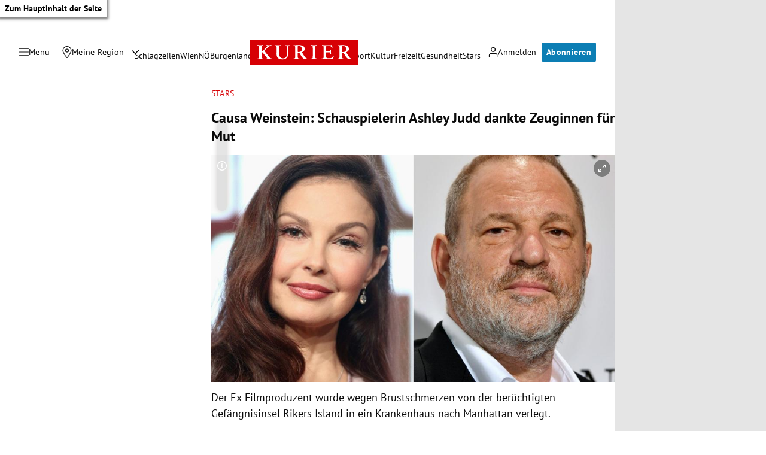

--- FILE ---
content_type: application/javascript; charset=utf-8
request_url: https://fundingchoicesmessages.google.com/f/AGSKWxU1ys4jW1EJph7_teVo5xe5lHZFyUkCiFkJWnyT8tyWffAnQSFH_x59eC1C6tNphwhIaQD_-neH1R71bTB21TQ9LfxLYcQSJoJdNdZp2rTEkbJqnLPulv8_9nuQaQeSmk8SsiY8xg==?fccs=W251bGwsbnVsbCxudWxsLG51bGwsbnVsbCxudWxsLFsxNzY5MjYyNDgwLDc4MzAwMDAwMF0sbnVsbCxudWxsLG51bGwsW251bGwsWzcsNl0sbnVsbCxudWxsLG51bGwsbnVsbCxudWxsLG51bGwsbnVsbCxudWxsLG51bGwsM10sImh0dHBzOi8va3VyaWVyLmF0L3N0YXJzL2NhdXNhLXdlaW5zdGVpbi1zY2hhdXNwaWVsZXJpbi1hc2hsZXktanVkZC1kYW5rdGUtemV1Z2lubmVuLWZ1ZXItbXV0LzQwMDc2Mzk2NCIsbnVsbCxbWzgsIms2MVBCam1rNk8wIl0sWzksImVuLVVTIl0sWzE2LCJbMSwxLDFdIl0sWzE5LCIyIl0sWzE3LCJbMF0iXSxbMjQsIiJdLFsyOSwiZmFsc2UiXV1d
body_size: 118
content:
if (typeof __googlefc.fcKernelManager.run === 'function') {"use strict";this.default_ContributorServingResponseClientJs=this.default_ContributorServingResponseClientJs||{};(function(_){var window=this;
try{
var qp=function(a){this.A=_.t(a)};_.u(qp,_.J);var rp=function(a){this.A=_.t(a)};_.u(rp,_.J);rp.prototype.getWhitelistStatus=function(){return _.F(this,2)};var sp=function(a){this.A=_.t(a)};_.u(sp,_.J);var tp=_.ed(sp),up=function(a,b,c){this.B=a;this.j=_.A(b,qp,1);this.l=_.A(b,_.Pk,3);this.F=_.A(b,rp,4);a=this.B.location.hostname;this.D=_.Fg(this.j,2)&&_.O(this.j,2)!==""?_.O(this.j,2):a;a=new _.Qg(_.Qk(this.l));this.C=new _.dh(_.q.document,this.D,a);this.console=null;this.o=new _.mp(this.B,c,a)};
up.prototype.run=function(){if(_.O(this.j,3)){var a=this.C,b=_.O(this.j,3),c=_.fh(a),d=new _.Wg;b=_.hg(d,1,b);c=_.C(c,1,b);_.jh(a,c)}else _.gh(this.C,"FCNEC");_.op(this.o,_.A(this.l,_.De,1),this.l.getDefaultConsentRevocationText(),this.l.getDefaultConsentRevocationCloseText(),this.l.getDefaultConsentRevocationAttestationText(),this.D);_.pp(this.o,_.F(this.F,1),this.F.getWhitelistStatus());var e;a=(e=this.B.googlefc)==null?void 0:e.__executeManualDeployment;a!==void 0&&typeof a==="function"&&_.To(this.o.G,
"manualDeploymentApi")};var vp=function(){};vp.prototype.run=function(a,b,c){var d;return _.v(function(e){d=tp(b);(new up(a,d,c)).run();return e.return({})})};_.Tk(7,new vp);
}catch(e){_._DumpException(e)}
}).call(this,this.default_ContributorServingResponseClientJs);
// Google Inc.

//# sourceURL=/_/mss/boq-content-ads-contributor/_/js/k=boq-content-ads-contributor.ContributorServingResponseClientJs.en_US.k61PBjmk6O0.es5.O/d=1/exm=ad_blocking_detection_executable,kernel_loader,loader_js_executable/ed=1/rs=AJlcJMztj-kAdg6DB63MlSG3pP52LjSptg/m=cookie_refresh_executable
__googlefc.fcKernelManager.run('\x5b\x5b\x5b7,\x22\x5b\x5bnull,\\\x22kurier.at\\\x22,\\\x22AKsRol8Io_nbrQJlL-nC3yRGDC3kMHx3np2klcmHCTwlYLoKoBaJmpXIZTVABmVTGQ4e3rBsq26dt7Zv36jjE5uwJwLGqSCsSbnFSWLIVvudrFiZK4hvS_FacA_4Zrkjzj3jd60nO57BiRSyaej28WshawADJaAP6w\\\\u003d\\\\u003d\\\x22\x5d,null,\x5b\x5bnull,null,null,\\\x22https:\/\/fundingchoicesmessages.google.com\/f\/AGSKWxVElOTMqM8shYUwlGxIqXB0aVSBqnZ1tgIdsvL-_oL3YYjdWV15gGdGtvJwIqEZYaFOYw6dJqehQEIJwi_dG09r3YWTZ9mPOrqzCEQyOTFTwEDP6fBIOI5Eah39aAJuSLvp1H_aMg\\\\u003d\\\\u003d\\\x22\x5d,null,null,\x5bnull,null,null,\\\x22https:\/\/fundingchoicesmessages.google.com\/el\/AGSKWxWpk0Q7CkJvKxrHlqh78A7L-yknu-bBtcrrWkVrGOMCMCbAMO9N6IoecNx8m7IdECgLELSIjLWwsm4-2zAcyK6BX2KIREoK_0udGaF4V_iyYSE56VOOV2CkfnStOl0MxOnBq64Cdg\\\\u003d\\\\u003d\\\x22\x5d,null,\x5bnull,\x5b7,6\x5d,null,null,null,null,null,null,null,null,null,3\x5d\x5d,\x5b2,1\x5d\x5d\x22\x5d\x5d,\x5bnull,null,null,\x22https:\/\/fundingchoicesmessages.google.com\/f\/AGSKWxVJIIA-_W1Z4QmJMuOXCSvm4FYeJG-r0tZC8SijMcqfH-aWDHmKydwzuP4e9y_BmtTJqZ6clDci2rnNYS9hvyM58-1ZJKnArA80eM8qZXXDnUrbmt5OOPJEUZhEf5yTe_wtIXRzww\\u003d\\u003d\x22\x5d\x5d');}

--- FILE ---
content_type: application/javascript
request_url: https://kurier.at/assets/main/js/twitter.BRZJ3vfG.js
body_size: -312
content:
import{x as o,E as r,u as e,V as n,N as a,h as i,l as d}from"./main.C0ghmOIE.js";class p extends o{constructor(t){super(t)}componentDidMount(){r(()=>{this.setState({consent:i(n.x)},()=>{this.state.consent&&d("https://platform.twitter.com/widgets.js",()=>{const t=window.twttr;t&&t.widgets.load()})})})}render(){if(this.state.consent){const t=this.props.includeMedia?"":"hidden",s=this.props.hideThread?"none":"";return e("div",{"data-cards":t,"data-conversation":s,children:e("blockquote",{className:"twitter-tweet","data-cards":t,"data-conversation":s,children:e("a",{href:this.props.src})})})}else return e(a,{type:n.x})}}export{p as T};


--- FILE ---
content_type: application/javascript; charset=utf-8
request_url: https://fundingchoicesmessages.google.com/f/AGSKWxWNyaGnJsv3bDiqpDEhQBaKxk2_zlkSZI8W7bxnne85PfOHxTI_YxZ4zGpoZvLlzOEKxA9mvEPq8_UjD0eK7Zv4tycZSu1NeTnrX6ScOQqx5tHvRXLWr8_s2twO2clYBaPT2KuKZX59C0519Q0LYx9Mp5Ksz2YFGlD5xf7cQnu3DRd_5szRQ5D41AZU/_-ad-top.-adimage-/ads88./ad/940-_728_90_
body_size: -1288
content:
window['fda49dd2-c3c5-410a-b575-6062ae34edf0'] = true;